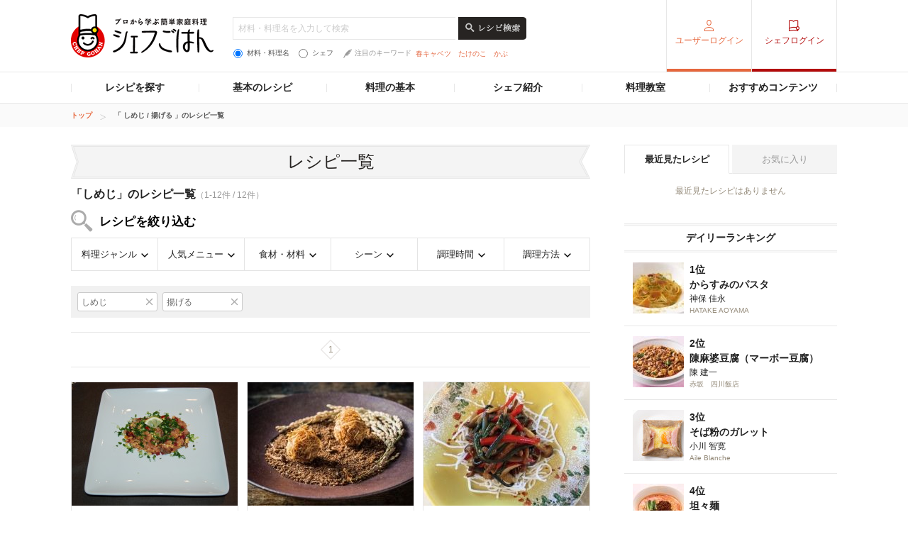

--- FILE ---
content_type: text/html; charset=utf-8
request_url: https://www.google.com/recaptcha/api2/aframe
body_size: 265
content:
<!DOCTYPE HTML><html><head><meta http-equiv="content-type" content="text/html; charset=UTF-8"></head><body><script nonce="mn1mp2E2ebjmX7oL8CFXCA">/** Anti-fraud and anti-abuse applications only. See google.com/recaptcha */ try{var clients={'sodar':'https://pagead2.googlesyndication.com/pagead/sodar?'};window.addEventListener("message",function(a){try{if(a.source===window.parent){var b=JSON.parse(a.data);var c=clients[b['id']];if(c){var d=document.createElement('img');d.src=c+b['params']+'&rc='+(localStorage.getItem("rc::a")?sessionStorage.getItem("rc::b"):"");window.document.body.appendChild(d);sessionStorage.setItem("rc::e",parseInt(sessionStorage.getItem("rc::e")||0)+1);localStorage.setItem("rc::h",'1769051080560');}}}catch(b){}});window.parent.postMessage("_grecaptcha_ready", "*");}catch(b){}</script></body></html>

--- FILE ---
content_type: application/javascript; charset=utf-8
request_url: https://fundingchoicesmessages.google.com/f/AGSKWxUldBl9aWfSTw3o0ExURQuI6HkLUkF4hhMhK3oUVi15HCfIfS2ptfFzddIif7OQsBniGEOv7U0pmr2XGvqfufd5o5jFnGDxTk2vZyGrwSVSo8JqTq8QsIWIgtYD3R4lxKj_9mP1dLzU0cjNzaKNXiCn-KaPrIw_bwah4amQR1iKNTs3st62Fac7Loio/_/asyncadload./ad/integral-/sponsor_select./adbot728./adback.
body_size: -1289
content:
window['c2f1d808-7aa5-4a0a-a1f2-b805ed5acb23'] = true;